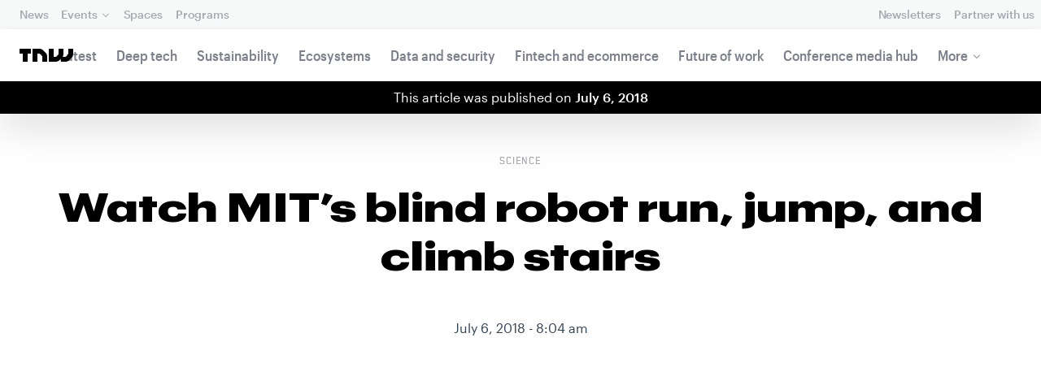

--- FILE ---
content_type: application/javascript
request_url: https://next.tnwcdn.com/assets/next/js/video-post.83d9f2b2c4.js
body_size: -27
content:
(window.webpackJsonp=window.webpackJsonp||[]).push([[63],{117:function(e,t,a){"use strict";a.r(t);t.default=function(e){var t=document.getElementsByClassName("youtube-player");!function(){for(var a,n=function(){var t=document.createElement("iframe"),a=e.children;t.setAttribute("src","//www.youtube.com/embed/".concat(e.dataset.id,"?autoplay=1&allowfullscreen=1")),t.setAttribute("allowfullscreen","allowfullscreen"),t.setAttribute("frameborder","0"),t.setAttribute("id","youtube-iframe"),e.replaceChild(t,a[0])},c=0;c<t.length;c++){var l=document.createElement("div");l.innerHTML+=(a=e.dataset.id,'<img class="youtube-thumb" src="//i.ytimg.com/vi/'.concat(a,'/hqdefault.jpg"><div class="play-button"></div>')),l.onclick=n,t[c].appendChild(l)}}()}}}]);

--- FILE ---
content_type: image/svg+xml
request_url: https://thenextweb.com/assets/next/img/icons.svg
body_size: 13999
content:
<svg preserveAspectRatio="xMidYMid meet" xmlns="http://www.w3.org/2000/svg">
    <symbol id="tnw" viewBox="0 0 66 16">
        <path d="M32.23993 5A6.00284 6.00284 0 0 1 34 9.24261V16h-6v-5.929a2.00249 2.00249 0 0 0-.58856-1.41424l-2.07239-2.07101A2.00315 2.00315 0 0 0 23.92346 6H22v10h-6V0h8.75189a6 6 0 0 1 4.24268 1.75739zM60 0v5.929a2.00245 2.00245 0 0 1-.58856 1.41418l-2.07385 2.071A1.99969 1.99969 0 0 1 55.9234 10h-2.88214A5.99166 5.99166 0 0 0 54 6.75732V0h-6v5.929a2.00245 2.00245 0 0 1-.58856 1.41418l-2.07385 2.071A1.99969 1.99969 0 0 1 43.9234 10H42V0h-6v16h8.75189a6.003 6.003 0 0 0 4.244-1.75739L51 12.23938V16h5.75189a6.003 6.003 0 0 0 4.244-1.75739l3.244-3.24267A6.00264 6.00264 0 0 0 66 6.75732V0zM0 6h4v10h6V6h4V0H0z"/>
    </symbol>
    <symbol id="tnwFT" viewBox="0 0 326 16">
        <path d="M43.49184,2.63608A9,9,0,0,0,37.12783,0H24V24h9V9h2.88519a3.00476,3.00476,0,0,1,2.12338.87864l3.10858,3.10656A3.00372,3.00372,0,0,1,42,15.10656V24h9V13.86392A9.00427,9.00427,0,0,0,48.35988,7.5Z"/><path d="M90,0V8.89343a3.00368,3.00368,0,0,1-.88284,2.12128l-3.11078,3.10657A2.99954,2.99954,0,0,1,83.88509,15H79.56188A8.98739,8.98739,0,0,0,81,10.136V0H72V8.89343a3.00368,3.00368,0,0,1-.88284,2.12128l-3.11078,3.10657A2.99954,2.99954,0,0,1,65.8851,15H63V0H54V24H67.12783a9.00456,9.00456,0,0,0,6.366-2.63608L76.5,18.35907V24h8.62784a9.00456,9.00456,0,0,0,6.366-2.63608l4.866-4.864A9.00392,9.00392,0,0,0,99,10.136V0Z"/><polygon points="0 9 6 9 6 24 15 24 15 9 21 9 21 0 0 0 0 9"/><line x1="110.99999" x2="110.99999" y2="24" fill="none" stroke="#000" stroke-miterlimit="10" vector-effect="non-scaling-stroke"/><path d="M130.87586,14.38432h-4.9445L124.56275,18H123l4.68988-12h1.44658l4.69147,12h-1.56435ZM126.439,13.03561h3.92918l-1.97334-5.12035Z"/><path d="M139.50287,18V6h7.661V7.79749H141.5351v3.55759h5.258v1.7784h-5.258V18Z"/><path d="M149.84861,7.89537a1.19212,1.19212,0,1,1,1.21106-1.192A1.2137,1.2137,0,0,1,149.84861,7.89537ZM150.82573,18h-1.95584V9.32206h1.95584Z"/><path d="M153.05529,9.32206h1.95584v.82117a3.07068,3.07068,0,0,1,2.34414-1.01612,2.91722,2.91722,0,0,1,3.06823,3.22419V18h-1.95424V12.68391c0-1.075-.52676-1.7784-1.64074-1.7784a1.83853,1.83853,0,0,0-1.81739,1.38771V18h-1.95584Z"/><path d="M167.34771,12.44917c0-.97712-.783-1.54366-1.994-1.54366a4.28063,4.28063,0,0,0-2.40461.76228V9.8695a5.18844,5.18844,0,0,1,2.75631-.74239c2.24707,0,3.5186,1.21186,3.5186,3.1852V18h-1.87627v-.48856a3.52187,3.52187,0,0,1-2.13089.64452c-1.79829,0-3.24488-1.09409-3.24488-2.8335,0-1.64154,1.46569-2.79531,3.38174-2.79531a4.04689,4.04689,0,0,1,1.994.52835Zm0,2.52159a1.85971,1.85971,0,0,0-1.76009-.87925c-.89915,0-1.79829.39069-1.79829,1.231,0,.86015.89914,1.25084,1.79829,1.25084a1.86119,1.86119,0,0,0,1.76009-.87925Z"/><path d="M171.339,9.32206h1.95584v.82117a3.07068,3.07068,0,0,1,2.34414-1.01612,2.91722,2.91722,0,0,1,3.06823,3.22419V18h-1.95425V12.68391c0-1.075-.52675-1.7784-1.64074-1.7784a1.83853,1.83853,0,0,0-1.81738,1.38771V18H171.339Z"/><path d="M184.53649,9.12711a3.66362,3.66362,0,0,1,2.36483.7225v1.91606a3.08279,3.08279,0,0,0-2.228-.89915,2.57383,2.57383,0,0,0-2.50169,2.79451,2.57409,2.57409,0,0,0,2.50169,2.79531,3.086,3.086,0,0,0,2.228-.89915v1.91526a3.66416,3.66416,0,0,1-2.36483.72329,4.26891,4.26891,0,0,1-4.31907-4.53471A4.26823,4.26823,0,0,1,184.53649,9.12711Z"/><path d="M189.58284,7.89537a1.19214,1.19214,0,1,1,1.21265-1.192A1.21336,1.21336,0,0,1,189.58284,7.89537ZM190.56156,18h-1.95584V9.32206h1.95584Z"/><path d="M197.59876,12.44917c0-.97712-.783-1.54366-1.994-1.54366a4.28068,4.28068,0,0,0-2.40461.76228V9.8695a5.19278,5.19278,0,0,1,2.75632-.74239c2.24706,0,3.5186,1.21186,3.5186,3.1852V18h-1.87627v-.48856a3.5219,3.5219,0,0,1-2.1309.64452c-1.79829,0-3.24487-1.09409-3.24487-2.8335,0-1.64154,1.46568-2.79531,3.38173-2.79531a4.0469,4.0469,0,0,1,1.994.52835Zm0,2.52159a1.85973,1.85973,0,0,0-1.7601-.87925c-.89914,0-1.79829.39069-1.79829,1.231,0,.86015.89915,1.25084,1.79829,1.25084a1.86121,1.86121,0,0,0,1.7601-.87925Z"/><path d="M203.54584,18H201.59V5.2958h1.95584Z"/><path d="M209.27491,6h10.00676V7.79749H215.2952V18H213.263V7.79749h-3.98806Z"/><path d="M221.8693,7.89537a1.19212,1.19212,0,1,1,1.21106-1.192A1.21371,1.21371,0,0,1,221.8693,7.89537ZM222.84642,18h-1.95584V9.32206h1.95584Z"/><path d="M234.06743,9.12711c1.7585,0,2.8136,1.25085,2.8136,3.22419V18h-1.95424V12.664c0-1.0742-.46947-1.77839-1.4259-1.77839a1.52462,1.52462,0,0,0-1.54526,1.28983V18h-1.95425V12.664c0-1.0742-.46787-1.77839-1.4259-1.77839a1.522,1.522,0,0,0-1.54366,1.28983V18H225.076V9.32206h1.95584v.7233a2.633,2.633,0,0,1,2.16909-.91825,2.86212,2.86212,0,0,1,2.28685,1.153A3.1958,3.1958,0,0,1,234.06743,9.12711Z"/><path d="M242.69285,18.19574a4.146,4.146,0,0,1-4.3-4.45673c0-2.69664,1.68052-4.6119,3.98647-4.6119,2.38393,0,3.65546,1.70042,3.65546,4.2602v.7042h-5.72747a2.45978,2.45978,0,0,0,2.65924,2.42291,4.01011,4.01011,0,0,0,2.481-.80127v1.72031A4.58071,4.58071,0,0,1,242.69285,18.19574ZM240.406,12.60593h3.77163a1.75158,1.75158,0,0,0-1.77919-1.83728A2.0199,2.0199,0,0,0,240.406,12.60593Z"/><path d="M247.3684,15.30257a4.46458,4.46458,0,0,0,2.93137,1.27073c.84026,0,1.50547-.29361,1.50547-.919,0-.58564-.43127-.78138-1.15377-1.01612l-.93734-.29281c-1.48637-.46947-2.34573-1.13388-2.34573-2.61946,0-1.56356,1.4068-2.59877,3.264-2.59877a4.73164,4.73164,0,0,1,2.59876.76229v1.97334a3.92279,3.92279,0,0,0-2.59876-1.114c-.78138,0-1.38771.3326-1.38771.89914,0,.56734.3326.76229,1.114.997l1.13309.3517c1.44658.46946,2.20887,1.231,2.20887,2.56057,0,1.66143-1.48478,2.63855-3.41994,2.63855a4.78508,4.78508,0,0,1-2.91227-.89914Z"/><path d="M260.254,10.378a3.99776,3.99776,0,0,1,2.97115-1.23175,3.551,3.551,0,0,1,2.32505.72329v1.48558a3.03219,3.03219,0,0,0-2.228-.89914,2.66263,2.66263,0,0,0-1.97334.86015,3.23283,3.23283,0,0,0-.82117,2.34494,3.23607,3.23607,0,0,0,.82117,2.34573,2.66476,2.66476,0,0,0,1.97334.85936,3.0314,3.0314,0,0,0,2.228-.89835v1.48479a3.551,3.551,0,0,1-2.32505.72329A4.05645,4.05645,0,0,1,260.254,16.964a4.52241,4.52241,0,0,1-1.21106-3.303A4.44407,4.44407,0,0,1,260.254,10.378Z"/><path d="M273.6282,16.90511a3.90539,3.90539,0,0,1-5.76567,0,4.82032,4.82032,0,0,1-1.09488-3.24408,4.82032,4.82032,0,0,1,1.09488-3.24408,3.90539,3.90539,0,0,1,5.76567,0,4.74451,4.74451,0,0,1,1.114,3.24408A4.74451,4.74451,0,0,1,273.6282,16.90511Zm-2.87408-6.46906c-1.56276,0-2.50169,1.34871-2.50169,3.225s.93893,3.225,2.50169,3.225c1.56435,0,2.50169-1.34872,2.50169-3.225S272.31847,10.43605,270.75412,10.43605Z"/><path d="M285.33936,9.14621c1.73941,0,2.73722,1.23175,2.73722,3.108V18H286.5902V12.48816c0-1.192-.52675-2.01313-1.64074-2.01313a2.00711,2.00711,0,0,0-1.916,1.54446V18h-1.46569V12.48816c0-1.192-.52675-2.01313-1.64074-2.01313a2.00711,2.00711,0,0,0-1.91605,1.54446V18h-1.46568V9.32206h1.46568V10.339a2.68908,2.68908,0,0,1,2.34573-1.19276,2.57242,2.57242,0,0,1,2.34415,1.38771A3.1665,3.1665,0,0,1,285.33936,9.14621Z"/><path d="M291.83548,21.32286h-1.46569V9.32206h1.46569V10.339a3.08528,3.08528,0,0,1,2.44281-1.19276,3.37,3.37,0,0,1,2.91227,1.36861,5.15656,5.15656,0,0,1,.99622,3.14621,5.25726,5.25726,0,0,1-.99622,3.1661,3.40486,3.40486,0,0,1-2.91227,1.34872,3.08474,3.08474,0,0,1-2.44281-1.192Zm0-5.90253a2.53341,2.53341,0,0,0,2.228,1.4267c1.64233,0,2.63855-1.36861,2.63855-3.186s-.99622-3.186-2.63855-3.186a2.53341,2.53341,0,0,0-2.228,1.4267Z"/><path d="M304.81817,12.23433c0-1.075-.80048-1.7394-2.07042-1.7394a4.3729,4.3729,0,0,0-2.46349.76228V9.8695a4.96793,4.96793,0,0,1,2.69743-.72329c2.03223,0,3.264,1.153,3.264,2.97116V18h-1.42749v-.64532a3.4987,3.4987,0,0,1-2.24706.80128,3.68459,3.68459,0,0,1-2.28685-.74239,2.44274,2.44274,0,0,1-.93734-2.03223,2.33845,2.33845,0,0,1,.95643-1.955,3.8419,3.8419,0,0,1,4.51482-.05809Zm0,2.71654a2.09823,2.09823,0,0,0-2.01313-1.075,2.72958,2.72958,0,0,0-1.4259.37159,1.19,1.19,0,0,0-.64452,1.13388,1.268,1.268,0,0,0,.64452,1.17207,2.72208,2.72208,0,0,0,1.4259.37159,2.09688,2.09688,0,0,0,2.01313-1.075Z"/><path d="M308.55639,9.32206h1.46568V10.417a3.21168,3.21168,0,0,1,2.56057-1.27074,2.88528,2.88528,0,0,1,3.04914,3.1661V18h-1.48637V12.54705a1.81464,1.81464,0,0,0-1.91447-2.05212,2.35374,2.35374,0,0,0-2.20887,1.62244V18h-1.46568Z"/><path d="M318.94031,21.32286l1.30973-3.264L316.8683,9.32206h1.58345l2.56057,6.84066,2.52079-6.84066h1.52457l-4.67078,12.0008Z"/>
    </symbol>
    <symbol id="tnwFT-vertical" viewBox="0 0 326 16">
        <path d="M86.98369,5.27215A18.00009,18.00009,0,0,0,74.25566,0H48V48H66V18h5.77037a6.00953,6.00953,0,0,1,4.24677,1.75727l6.21717,6.21313A6.0075,6.0075,0,0,1,84,30.21313V48h18V27.72785A18.00852,18.00852,0,0,0,96.71975,15Z"/><path d="M180,0V17.78687a6.00736,6.00736,0,0,1-1.76568,4.24255l-6.22156,6.21314A5.99908,5.99908,0,0,1,167.77019,30h-8.64643A17.97478,17.97478,0,0,0,162,20.272V0H144V17.78687a6.00733,6.00733,0,0,1-1.76569,4.24255l-6.22156,6.21314A5.99908,5.99908,0,0,1,131.77019,30H126V0H108V48h26.25568a18.00909,18.00909,0,0,0,12.73206-5.27216L153,36.71814V48h17.25567a18.009,18.009,0,0,0,12.732-5.27216l9.73206-9.728A18.00788,18.00788,0,0,0,198,20.272V0Z"/><polygon points="0 18 12 18 12 48 30 48 30 18 42 18 42 0 0 0 0 18"/><line x1="20.99999" y1="65.99999" x2="176.99999" y2="65.99999" fill="none" stroke="#000" stroke-miterlimit="10" vector-effect="non-scaling-stroke"/><path d="M27.0806,83.20845H23.26316L22.20652,86H21l3.62085-9.26468h1.11684L29.35975,86H28.152Zm-3.4255-1.04128h3.03355L25.16512,78.214Z"/><path d="M33.74114,86V76.73528h5.91475v1.38777H35.31013v2.74666h4.05949v1.373H35.31013V86Z"/><path d="M41.72864,78.19861a.92038.92038,0,1,1,.935-.92026A.937.937,0,0,1,41.72864,78.19861ZM42.483,86h-1.51V79.3001h1.51Z"/><path d="M44.20438,79.3001h1.51v.634a2.3707,2.3707,0,0,1,1.80981-.7845,2.25226,2.25226,0,0,1,2.36885,2.48926V86H48.38427V81.89564c0-.83-.40669-1.373-1.26675-1.373A1.41944,1.41944,0,0,0,45.7144,81.594V86h-1.51Z"/><path d="M55.23894,81.71441c0-.7544-.6045-1.1918-1.53951-1.1918a3.30488,3.30488,0,0,0-1.8565.58853V79.72276a4.00574,4.00574,0,0,1,2.128-.57317c1.73486,0,2.71656.93562,2.71656,2.45915V86H55.23894v-.3772a2.719,2.719,0,0,1-1.64517.49761,2.27486,2.27486,0,0,1-2.50523-2.18762,2.34515,2.34515,0,0,1,2.61089-2.15814,3.12432,3.12432,0,0,1,1.53951.40792Zm0,1.9468a1.43584,1.43584,0,0,0-1.35889-.67883c-.69419,0-1.38839.30164-1.38839.95037,0,.66409.6942.96572,1.38839.96572a1.437,1.437,0,0,0,1.35889-.67883Z"/><path d="M58.32041,79.3001h1.51v.634a2.37072,2.37072,0,0,1,1.80981-.7845,2.25226,2.25226,0,0,1,2.36885,2.48926V86H62.5003V81.89564c0-.83-.40669-1.373-1.26675-1.373A1.41945,1.41945,0,0,0,59.83043,81.594V86h-1.51Z"/><path d="M68.50966,79.14959a2.82851,2.82851,0,0,1,1.82578.55781v1.4793a2.38011,2.38011,0,0,0-1.72012-.69419,2.1711,2.1711,0,0,0,0,4.31566,2.3826,2.3826,0,0,0,1.72012-.6942v1.47869a2.82894,2.82894,0,0,1-1.82578.55843,3.50489,3.50489,0,0,1,0-7.0015Z"/><path d="M72.40573,78.19861a.9204.9204,0,1,1,.93623-.92026A.93678.93678,0,0,1,72.40573,78.19861ZM73.16135,86h-1.51V79.3001h1.51Z"/><path d="M78.59447,81.71441c0-.7544-.6045-1.1918-1.53951-1.1918a3.30483,3.30483,0,0,0-1.8565.58853V79.72276a4.009,4.009,0,0,1,2.128-.57317c1.73487,0,2.71656.93562,2.71656,2.45915V86H78.59447v-.3772a2.71906,2.71906,0,0,1-1.64517.49761,2.27486,2.27486,0,0,1-2.50523-2.18762A2.34515,2.34515,0,0,1,77.055,81.77461a3.12436,3.12436,0,0,1,1.53951.40792Zm0,1.9468a1.43584,1.43584,0,0,0-1.3589-.67883c-.69419,0-1.38838.30164-1.38838.95037,0,.66409.69419.96572,1.38838.96572a1.437,1.437,0,0,0,1.3589-.67883Z"/><path d="M83.186,86h-1.51V76.1916h1.51Z"/><path d="M87.60912,76.73528h7.72579v1.38777H92.25712V86h-1.569V78.12305h-3.079Z"/><path d="M97.3327,78.19861a.92038.92038,0,1,1,.935-.92026A.937.937,0,0,1,97.3327,78.19861ZM98.0871,86h-1.51V79.3001h1.51Z"/><path d="M106.75035,79.14959c1.35767,0,2.17227.96572,2.17227,2.48926V86h-1.50879V81.88028c0-.82935-.36245-1.373-1.10088-1.373a1.1771,1.1771,0,0,0-1.193.99583V86h-1.50879V81.88028c0-.82935-.36123-1.373-1.10088-1.373a1.17505,1.17505,0,0,0-1.1918.99583V86h-1.51V79.3001h1.51v.55842a2.03286,2.03286,0,0,1,1.67466-.70893,2.20972,2.20972,0,0,1,1.76558.89016A2.46737,2.46737,0,0,1,106.75035,79.14959Z"/><path d="M113.40967,86.15109a3.201,3.201,0,0,1-3.31983-3.44086c0-2.08195,1.29746-3.56064,3.07779-3.56064,1.84052,0,2.82222,1.31282,2.82222,3.28911v.54368h-4.42193A1.89909,1.89909,0,0,0,113.621,84.853a3.09609,3.09609,0,0,0,1.91548-.61863v1.32818A3.5366,3.5366,0,0,1,113.40967,86.15109Zm-1.76558-4.31566H114.556a1.35232,1.35232,0,0,0-1.37364-1.41848A1.55949,1.55949,0,0,0,111.64409,81.83543Z"/><path d="M117.01946,83.91739a3.44692,3.44692,0,0,0,2.26319.98108c.64873,0,1.16231-.22669,1.16231-.70955,0-.45214-.333-.60327-.89078-.78449l-.72368-.22608c-1.14756-.36245-1.811-.87542-1.811-2.02237,0-1.20715,1.08614-2.00639,2.52-2.00639a3.65315,3.65315,0,0,1,2.00639.58852v1.52354a3.02858,3.02858,0,0,0-2.00639-.86006c-.60327,0-1.07139.25679-1.07139.69419,0,.438.25679.58853.86006.76975l.8748.27154c1.11685.36245,1.70538.95036,1.70538,1.9769,0,1.28272-1.14634,2.03712-2.64039,2.03712a3.69438,3.69438,0,0,1-2.24844-.69419Z"/><path d="M126.96789,80.11531a3.08656,3.08656,0,0,1,2.2939-.951,2.74158,2.74158,0,0,1,1.79507.55843v1.147a2.341,2.341,0,0,0-1.72012-.69419,2.05568,2.05568,0,0,0-1.52353.66409,2.9028,2.9028,0,0,0,0,3.62146,2.05736,2.05736,0,0,0,1.52353.66347,2.34043,2.34043,0,0,0,1.72012-.69357V85.5773a2.74158,2.74158,0,0,1-1.79507.55843,3.13188,3.13188,0,0,1-2.2939-.93562,3.49161,3.49161,0,0,1-.935-2.55008A3.43111,3.43111,0,0,1,126.96789,80.11531Z"/><path d="M137.29352,85.15465a3.01518,3.01518,0,0,1-4.45142,0,4.13316,4.13316,0,0,1,0-5.00924,3.01518,3.01518,0,0,1,4.45142,0,4.07694,4.07694,0,0,1,0,5.00924Zm-2.219-4.99449c-1.20654,0-1.93145,1.04128-1.93145,2.48987s.72491,2.48987,1.93145,2.48987c1.20777,0,1.93145-1.04128,1.93145-2.48987S136.28234,80.16016,135.07457,80.16016Z"/><path d="M146.3352,79.16433c1.34292,0,2.11329.951,2.11329,2.39957V86h-1.14756V81.74451c0-.92026-.40669-1.55425-1.26675-1.55425a1.54959,1.54959,0,0,0-1.4793,1.19241V86h-1.13159V81.74451c0-.92026-.40669-1.55425-1.26675-1.55425a1.5496,1.5496,0,0,0-1.4793,1.19241V86h-1.13159V79.3001h1.13159v.78511a2.07614,2.07614,0,0,1,1.811-.92088,1.986,1.986,0,0,1,1.80981,1.07139A2.44473,2.44473,0,0,1,146.3352,79.16433Z"/><path d="M151.35058,88.5654H150.219V79.3001h1.1316v.78511a2.382,2.382,0,0,1,1.886-.92088A2.60182,2.60182,0,0,1,155.485,80.221a3.9812,3.9812,0,0,1,.76913,2.42905,4.059,4.059,0,0,1-.76913,2.44441,2.62877,2.62877,0,0,1-2.24845,1.04129,2.38156,2.38156,0,0,1-1.886-.92027Zm0-4.55709a1.95593,1.95593,0,0,0,1.72012,1.10149c1.268,0,2.03711-1.05664,2.03711-2.45977s-.76914-2.45977-2.03711-2.45977a1.95593,1.95593,0,0,0-1.72012,1.10149Z"/><path d="M161.374,81.54854c0-.83-.618-1.34292-1.59849-1.34292a3.37608,3.37608,0,0,0-1.902.58853V79.72276a3.83549,3.83549,0,0,1,2.08258-.55843,2.23825,2.23825,0,0,1,2.52,2.2939V86H161.374v-.49822a2.70129,2.70129,0,0,1-1.73487.61863,2.84472,2.84472,0,0,1-1.76558-.57317,1.88594,1.88594,0,0,1-.72367-1.569,1.80543,1.80543,0,0,1,.73842-1.50941,2.96619,2.96619,0,0,1,3.4857-.04484Zm0,2.09732a1.62,1.62,0,0,0-1.55425-.83,2.1074,2.1074,0,0,0-1.10088.28689.91873.91873,0,0,0-.49761.87542.979.979,0,0,0,.49761.9049,2.10159,2.10159,0,0,0,1.10088.28689,1.61893,1.61893,0,0,0,1.55425-.82995Z"/><path d="M164.26007,79.3001h1.13159v.84531a2.47962,2.47962,0,0,1,1.97691-.98108,2.22759,2.22759,0,0,1,2.3541,2.44441V86h-1.14756V81.79a1.401,1.401,0,0,0-1.47807-1.58435,1.81722,1.81722,0,0,0-1.70538,1.25261V86h-1.13159Z"/><path d="M172.27705,88.5654l1.01119-2.52-2.6109-6.74532h1.22251l1.97691,5.28138L175.823,79.3001H177l-3.60611,9.2653Z"/>
    </symbol>
    <symbol id="tnwFT-bw" viewBox="0 0 326 16">
        <path d="M43.49184,2.63608A9,9,0,0,0,37.12783,0H24V24h9V9h2.88519a3.00476,3.00476,0,0,1,2.12338.87864l3.10858,3.10656A3.00372,3.00372,0,0,1,42,15.10656V24h9V13.86392A9.00427,9.00427,0,0,0,48.35988,7.5Z" fill="#fff"/><path d="M90,0V8.89343a3.00368,3.00368,0,0,1-.88284,2.12128l-3.11078,3.10657A2.99954,2.99954,0,0,1,83.88509,15H79.56188A8.98739,8.98739,0,0,0,81,10.136V0H72V8.89343a3.00368,3.00368,0,0,1-.88284,2.12128l-3.11078,3.10657A2.99954,2.99954,0,0,1,65.8851,15H63V0H54V24H67.12783a9.00456,9.00456,0,0,0,6.366-2.63608L76.5,18.35907V24h8.62784a9.00456,9.00456,0,0,0,6.366-2.63608l4.866-4.864A9.00392,9.00392,0,0,0,99,10.136V0Z" fill="#fff"/><polygon points="0 9 6 9 6 24 15 24 15 9 21 9 21 0 0 0 0 9" fill="#fff"/><line x1="110.99999" x2="110.99999" y2="24" fill="none" stroke="#fff" stroke-miterlimit="10" vector-effect="non-scaling-stroke"/><path d="M130.87586,14.38432h-4.9445L124.56275,18H123l4.68988-12h1.44658l4.69147,12h-1.56435ZM126.439,13.03561h3.92918l-1.97334-5.12035Z" fill="#fff"/><path d="M139.50287,18V6h7.661V7.79749H141.5351v3.55759h5.258v1.7784h-5.258V18Z" fill="#fff"/><path d="M149.84861,7.89537a1.19212,1.19212,0,1,1,1.21106-1.192A1.2137,1.2137,0,0,1,149.84861,7.89537ZM150.82573,18h-1.95584V9.32206h1.95584Z" fill="#fff"/><path d="M153.05529,9.32206h1.95584v.82117a3.07068,3.07068,0,0,1,2.34414-1.01612,2.91722,2.91722,0,0,1,3.06823,3.22419V18h-1.95424V12.68391c0-1.075-.52676-1.7784-1.64074-1.7784a1.83853,1.83853,0,0,0-1.81739,1.38771V18h-1.95584Z" fill="#fff"/><path d="M167.34771,12.44917c0-.97712-.783-1.54366-1.994-1.54366a4.28063,4.28063,0,0,0-2.40461.76228V9.8695a5.18844,5.18844,0,0,1,2.75631-.74239c2.24707,0,3.5186,1.21186,3.5186,3.1852V18h-1.87627v-.48856a3.52187,3.52187,0,0,1-2.13089.64452c-1.79829,0-3.24488-1.09409-3.24488-2.8335,0-1.64154,1.46569-2.79531,3.38174-2.79531a4.04689,4.04689,0,0,1,1.994.52835Zm0,2.52159a1.85971,1.85971,0,0,0-1.76009-.87925c-.89915,0-1.79829.39069-1.79829,1.231,0,.86015.89914,1.25084,1.79829,1.25084a1.86119,1.86119,0,0,0,1.76009-.87925Z" fill="#fff"/><path d="M171.339,9.32206h1.95584v.82117a3.07068,3.07068,0,0,1,2.34414-1.01612,2.91722,2.91722,0,0,1,3.06823,3.22419V18h-1.95425V12.68391c0-1.075-.52675-1.7784-1.64074-1.7784a1.83853,1.83853,0,0,0-1.81738,1.38771V18H171.339Z" fill="#fff"/><path d="M184.53649,9.12711a3.66362,3.66362,0,0,1,2.36483.7225v1.91606a3.08279,3.08279,0,0,0-2.228-.89915,2.57383,2.57383,0,0,0-2.50169,2.79451,2.57409,2.57409,0,0,0,2.50169,2.79531,3.086,3.086,0,0,0,2.228-.89915v1.91526a3.66416,3.66416,0,0,1-2.36483.72329,4.26891,4.26891,0,0,1-4.31907-4.53471A4.26823,4.26823,0,0,1,184.53649,9.12711Z" fill="#fff"/><path d="M189.58284,7.89537a1.19214,1.19214,0,1,1,1.21265-1.192A1.21336,1.21336,0,0,1,189.58284,7.89537ZM190.56156,18h-1.95584V9.32206h1.95584Z" fill="#fff"/><path d="M197.59876,12.44917c0-.97712-.783-1.54366-1.994-1.54366a4.28068,4.28068,0,0,0-2.40461.76228V9.8695a5.19278,5.19278,0,0,1,2.75632-.74239c2.24706,0,3.5186,1.21186,3.5186,3.1852V18h-1.87627v-.48856a3.5219,3.5219,0,0,1-2.1309.64452c-1.79829,0-3.24487-1.09409-3.24487-2.8335,0-1.64154,1.46568-2.79531,3.38173-2.79531a4.0469,4.0469,0,0,1,1.994.52835Zm0,2.52159a1.85973,1.85973,0,0,0-1.7601-.87925c-.89914,0-1.79829.39069-1.79829,1.231,0,.86015.89915,1.25084,1.79829,1.25084a1.86121,1.86121,0,0,0,1.7601-.87925Z" fill="#fff"/><path d="M203.54584,18H201.59V5.2958h1.95584Z" fill="#fff"/><path d="M209.27491,6h10.00676V7.79749H215.2952V18H213.263V7.79749h-3.98806Z" fill="#fff"/><path d="M221.8693,7.89537a1.19212,1.19212,0,1,1,1.21106-1.192A1.21371,1.21371,0,0,1,221.8693,7.89537ZM222.84642,18h-1.95584V9.32206h1.95584Z" fill="#fff"/><path d="M234.06743,9.12711c1.7585,0,2.8136,1.25085,2.8136,3.22419V18h-1.95424V12.664c0-1.0742-.46947-1.77839-1.4259-1.77839a1.52462,1.52462,0,0,0-1.54526,1.28983V18h-1.95425V12.664c0-1.0742-.46787-1.77839-1.4259-1.77839a1.522,1.522,0,0,0-1.54366,1.28983V18H225.076V9.32206h1.95584v.7233a2.633,2.633,0,0,1,2.16909-.91825,2.86212,2.86212,0,0,1,2.28685,1.153A3.1958,3.1958,0,0,1,234.06743,9.12711Z" fill="#fff"/><path d="M242.69285,18.19574a4.146,4.146,0,0,1-4.3-4.45673c0-2.69664,1.68052-4.6119,3.98647-4.6119,2.38393,0,3.65546,1.70042,3.65546,4.2602v.7042h-5.72747a2.45978,2.45978,0,0,0,2.65924,2.42291,4.01011,4.01011,0,0,0,2.481-.80127v1.72031A4.58071,4.58071,0,0,1,242.69285,18.19574ZM240.406,12.60593h3.77163a1.75158,1.75158,0,0,0-1.77919-1.83728A2.0199,2.0199,0,0,0,240.406,12.60593Z" fill="#fff"/><path d="M247.3684,15.30257a4.46458,4.46458,0,0,0,2.93137,1.27073c.84026,0,1.50547-.29361,1.50547-.919,0-.58564-.43127-.78138-1.15377-1.01612l-.93734-.29281c-1.48637-.46947-2.34573-1.13388-2.34573-2.61946,0-1.56356,1.4068-2.59877,3.264-2.59877a4.73164,4.73164,0,0,1,2.59876.76229v1.97334a3.92279,3.92279,0,0,0-2.59876-1.114c-.78138,0-1.38771.3326-1.38771.89914,0,.56734.3326.76229,1.114.997l1.13309.3517c1.44658.46946,2.20887,1.231,2.20887,2.56057,0,1.66143-1.48478,2.63855-3.41994,2.63855a4.78508,4.78508,0,0,1-2.91227-.89914Z" fill="#fff"/><path d="M260.254,10.378a3.99776,3.99776,0,0,1,2.97115-1.23175,3.551,3.551,0,0,1,2.32505.72329v1.48558a3.03219,3.03219,0,0,0-2.228-.89914,2.66263,2.66263,0,0,0-1.97334.86015,3.23283,3.23283,0,0,0-.82117,2.34494,3.23607,3.23607,0,0,0,.82117,2.34573,2.66476,2.66476,0,0,0,1.97334.85936,3.0314,3.0314,0,0,0,2.228-.89835v1.48479a3.551,3.551,0,0,1-2.32505.72329A4.05645,4.05645,0,0,1,260.254,16.964a4.52241,4.52241,0,0,1-1.21106-3.303A4.44407,4.44407,0,0,1,260.254,10.378Z" fill="#fff"/><path d="M273.6282,16.90511a3.90539,3.90539,0,0,1-5.76567,0,4.82032,4.82032,0,0,1-1.09488-3.24408,4.82032,4.82032,0,0,1,1.09488-3.24408,3.90539,3.90539,0,0,1,5.76567,0,4.74451,4.74451,0,0,1,1.114,3.24408A4.74451,4.74451,0,0,1,273.6282,16.90511Zm-2.87408-6.46906c-1.56276,0-2.50169,1.34871-2.50169,3.225s.93893,3.225,2.50169,3.225c1.56435,0,2.50169-1.34872,2.50169-3.225S272.31847,10.43605,270.75412,10.43605Z" fill="#fff"/><path d="M285.33936,9.14621c1.73941,0,2.73722,1.23175,2.73722,3.108V18H286.5902V12.48816c0-1.192-.52675-2.01313-1.64074-2.01313a2.00711,2.00711,0,0,0-1.916,1.54446V18h-1.46569V12.48816c0-1.192-.52675-2.01313-1.64074-2.01313a2.00711,2.00711,0,0,0-1.91605,1.54446V18h-1.46568V9.32206h1.46568V10.339a2.68908,2.68908,0,0,1,2.34573-1.19276,2.57242,2.57242,0,0,1,2.34415,1.38771A3.1665,3.1665,0,0,1,285.33936,9.14621Z" fill="#fff"/><path d="M291.83548,21.32286h-1.46569V9.32206h1.46569V10.339a3.08528,3.08528,0,0,1,2.44281-1.19276,3.37,3.37,0,0,1,2.91227,1.36861,5.15656,5.15656,0,0,1,.99622,3.14621,5.25726,5.25726,0,0,1-.99622,3.1661,3.40486,3.40486,0,0,1-2.91227,1.34872,3.08474,3.08474,0,0,1-2.44281-1.192Zm0-5.90253a2.53341,2.53341,0,0,0,2.228,1.4267c1.64233,0,2.63855-1.36861,2.63855-3.186s-.99622-3.186-2.63855-3.186a2.53341,2.53341,0,0,0-2.228,1.4267Z" fill="#fff"/><path d="M304.81817,12.23433c0-1.075-.80048-1.7394-2.07042-1.7394a4.3729,4.3729,0,0,0-2.46349.76228V9.8695a4.96793,4.96793,0,0,1,2.69743-.72329c2.03223,0,3.264,1.153,3.264,2.97116V18h-1.42749v-.64532a3.4987,3.4987,0,0,1-2.24706.80128,3.68459,3.68459,0,0,1-2.28685-.74239,2.44274,2.44274,0,0,1-.93734-2.03223,2.33845,2.33845,0,0,1,.95643-1.955,3.8419,3.8419,0,0,1,4.51482-.05809Zm0,2.71654a2.09823,2.09823,0,0,0-2.01313-1.075,2.72958,2.72958,0,0,0-1.4259.37159,1.19,1.19,0,0,0-.64452,1.13388,1.268,1.268,0,0,0,.64452,1.17207,2.72208,2.72208,0,0,0,1.4259.37159,2.09688,2.09688,0,0,0,2.01313-1.075Z" fill="#fff"/><path d="M308.55639,9.32206h1.46568V10.417a3.21168,3.21168,0,0,1,2.56057-1.27074,2.88528,2.88528,0,0,1,3.04914,3.1661V18h-1.48637V12.54705a1.81464,1.81464,0,0,0-1.91447-2.05212,2.35374,2.35374,0,0,0-2.20887,1.62244V18h-1.46568Z" fill="#fff"/><path d="M318.94031,21.32286l1.30973-3.264L316.8683,9.32206h1.58345l2.56057,6.84066,2.52079-6.84066h1.52457l-4.67078,12.0008Z" fill="#fff"/>
    </symbol>
    <symbol id="ft-bw" viewBox="0 0 367 32">
        <path d="M13.97826,19.58347H5.20213L2.77475,26H0L8.32426,4.7043H10.89L19.21428,26H16.43953ZM6.10446,17.19h6.97148L9.57254,8.1032Z" fill="#fff"/><path d="M29.98145,26V4.7043h13.597V7.89421H33.58934v6.31344H42.919v3.156H33.58934V26Z" fill="#fff"/><path d="M48.686,8.06789a2.15357,2.15357,0,0,1-2.15061-2.1153,2.1509,2.1509,0,0,1,4.30122,0A2.15357,2.15357,0,0,1,48.686,8.06789ZM50.42,26H46.95193V10.59977H50.42Z" fill="#fff"/><path d="M54.72547,10.59977h3.46809V12.057a5.4558,5.4558,0,0,1,4.16284-1.80323c3.46808,0,5.445,2.289,5.445,5.72178V26H64.33332V16.56584c0-1.90773-.93763-3.156-2.91455-3.156a3.26275,3.26275,0,0,0-3.22521,2.46268V26H54.72547Z" fill="#fff"/><path d="M80.43536,16.14927c0-1.734-1.38667-2.73945-3.53728-2.73945a7.59209,7.59209,0,0,0-4.26592,1.35278V11.57128a9.19852,9.19852,0,0,1,4.89006-1.31747c3.98915,0,6.24284,2.15061,6.24284,5.65258V26h-3.3297v-.867a6.23474,6.23474,0,0,1-3.78016,1.14379c-3.19132,0-5.75708-1.94162-5.75708-5.02845,0-2.91313,2.60106-4.96066,6-4.96066a7.1758,7.1758,0,0,1,3.53728.93762Zm0,4.47491c-.38126-.97152-1.734-1.56036-3.12071-1.56036-1.59566,0-3.19132.69334-3.19132,2.1845,0,1.52647,1.59566,2.21981,3.19132,2.21981,1.38667,0,2.73945-.59026,3.12071-1.56036Z" fill="#fff"/><path d="M87.86718,10.59977h3.46809V12.057a5.45578,5.45578,0,0,1,4.16283-1.80323c3.46809,0,5.445,2.289,5.445,5.72178V26H97.475V16.56584c0-1.90773-.93763-3.156-2.91455-3.156a3.26274,3.26274,0,0,0-3.22521,2.46268V26H87.86718Z" fill="#fff"/><path d="M111.63545,10.25381a6.50162,6.50162,0,0,1,4.19672,1.28217v3.40031a5.4709,5.4709,0,0,0-3.95385-1.59566c-2.46268,0-4.4396,1.97692-4.4396,4.95925,0,2.98375,1.97692,4.96067,4.4396,4.96067a5.47663,5.47663,0,0,0,3.95385-1.59566v3.3989a6.50259,6.50259,0,0,1-4.19672,1.28358c-4.232,0-7.66623-3.12212-7.66623-8.04749S107.40342,10.25381,111.63545,10.25381Z" fill="#fff"/><path d="M120.93828,8.06789a2.15357,2.15357,0,0,1-2.15061-2.1153,2.1509,2.1509,0,0,1,4.30122,0A2.15357,2.15357,0,0,1,120.93828,8.06789ZM122.67233,26h-3.46809V10.59977h3.46809Z" fill="#fff"/><path d="M135.50962,16.14927c0-1.734-1.38667-2.73945-3.53728-2.73945a7.59209,7.59209,0,0,0-4.26592,1.35278V11.57128a9.19852,9.19852,0,0,1,4.89006-1.31747c3.98915,0,6.24284,2.15061,6.24284,5.65258V26h-3.3297v-.867a6.23474,6.23474,0,0,1-3.78016,1.14379c-3.19132,0-5.75708-1.94162-5.75708-5.02845,0-2.91313,2.60106-4.96066,6-4.96066a7.1758,7.1758,0,0,1,3.53728.93762Zm0,4.47491c-.38127-.97152-1.73405-1.56036-3.12072-1.56036-1.59566,0-3.19132.69334-3.19132,2.1845,0,1.52647,1.59566,2.21981,3.19132,2.21981,1.38667,0,2.73945-.59026,3.12072-1.56036Z" fill="#fff"/><path d="M146.40811,26H142.94V3.4546h3.46808Z" fill="#fff"/><path d="M157.27413,4.7043h17.75842V7.89421h-7.076V26H164.3501V7.89421h-7.076Z" fill="#fff"/><path d="M179.9678,8.06789a2.15357,2.15357,0,0,1-2.15061-2.1153,2.1509,2.1509,0,0,1,4.30122,0A2.15357,2.15357,0,0,1,179.9678,8.06789ZM181.70184,26h-3.46809V10.59977h3.46809Z" fill="#fff"/><path d="M201.96248,10.25381c3.12072,0,4.99456,2.2198,4.99456,5.72178V26h-3.4695V16.53054c0-1.90632-.83172-3.156-2.53188-3.156a2.70093,2.70093,0,0,0-2.73945,2.289V26h-3.46809V16.53054c0-1.90632-.83313-3.156-2.53187-3.156a2.70231,2.70231,0,0,0-2.74086,2.289V26H186.0073V10.59977h3.46809v1.28359a4.67951,4.67951,0,0,1,3.85076-1.62955,5.07645,5.07645,0,0,1,4.05693,2.04611A5.6743,5.6743,0,0,1,201.96248,10.25381Z" fill="#fff"/><path d="M217.61689,26.34737c-4.47349,0-7.63092-3.08682-7.63092-7.9091,0-4.78557,2.98374-8.18446,7.076-8.18446,4.232,0,6.48572,3.01763,6.48572,7.56032v1.24969H213.38627a4.36215,4.36215,0,0,0,4.71638,4.29981,7.11212,7.11212,0,0,0,4.4043-1.422v3.05293A8.13643,8.13643,0,0,1,217.61689,26.34737Zm-4.05834-9.91991h6.69471a3.10814,3.10814,0,0,0-3.156-3.26052A3.588,3.588,0,0,0,213.55855,16.42746Z" fill="#fff"/><path d="M226.26311,21.213a7.9172,7.9172,0,0,0,5.20213,2.25511c1.49116,0,2.67026-.52106,2.67026-1.631,0-1.03929-.76253-1.38667-2.04612-1.80323l-1.66485-.51965c-2.63637-.83313-4.16142-2.01223-4.16142-4.64859,0-2.77476,2.49657-4.61188,5.79238-4.61188a8.38994,8.38994,0,0,1,4.61188,1.35278v3.502a6.95868,6.95868,0,0,0-4.61188-1.97692c-1.38808,0-2.46268.59025-2.46268,1.59566,0,1.00682.58884,1.35278,1.97692,1.76935l2.01082.62414c2.56717.83313,3.92,2.1845,3.92,4.5441,0,2.94844-2.63637,4.68248-6.07056,4.68248a8.48739,8.48739,0,0,1-5.16683-1.59566Z" fill="#fff"/><path d="M249.82521,12.47361a7.08924,7.08924,0,0,1,5.27132-2.18591,6.30818,6.30818,0,0,1,4.12754,1.28358v2.63637a5.38989,5.38989,0,0,0-3.95385-1.59566,4.72822,4.72822,0,0,0-3.50339,1.52647,5.73715,5.73715,0,0,0-1.45728,4.16142,5.743,5.743,0,0,0,1.45728,4.16284,4.732,4.732,0,0,0,3.50339,1.52505,5.38853,5.38853,0,0,0,3.95385-1.59424v2.635a6.30813,6.30813,0,0,1-4.12754,1.28359,7.1933,7.1933,0,0,1-5.27132-2.15061,8.01492,8.01492,0,0,1-2.15061-5.86158A7.87619,7.87619,0,0,1,249.82521,12.47361Z" fill="#fff"/><path d="M273.90272,24.057a6.93067,6.93067,0,0,1-10.232,0,8.56076,8.56076,0,0,1-1.94162-5.75709,8.56075,8.56075,0,0,1,1.94162-5.75708,6.93067,6.93067,0,0,1,10.232,0,8.41292,8.41292,0,0,1,1.97692,5.75708A8.41293,8.41293,0,0,1,273.90272,24.057Zm-5.099-11.48028c-2.77475,0-4.4396,2.39349-4.4396,5.72319s1.66485,5.7232,4.4396,5.7232,4.43961-2.39349,4.43961-5.7232S271.57842,12.57669,268.80367,12.57669Z" fill="#fff"/><path d="M295.03462,10.2877c3.08682,0,4.85617,2.18591,4.85617,5.51561V26h-2.63637V16.21847c0-2.11531-.93621-3.57259-2.91314-3.57259a3.56186,3.56186,0,0,0-3.4003,2.74087V26h-2.60107V16.21847c0-2.11531-.93622-3.57259-2.91314-3.57259a3.5603,3.5603,0,0,0-3.39889,2.74087V26h-2.60107V10.59977h2.60107v1.80465a4.77136,4.77136,0,0,1,4.16142-2.11672,4.56953,4.56953,0,0,1,4.16283,2.46268A5.61944,5.61944,0,0,1,295.03462,10.2877Z" fill="#fff"/><path d="M306.91028,31.89688h-2.60107V10.59977h2.60107v1.80465a5.47521,5.47521,0,0,1,4.33511-2.11672,5.97708,5.97708,0,0,1,5.16824,2.42879,9.16121,9.16121,0,0,1,1.76935,5.58339,9.34026,9.34026,0,0,1-1.76935,5.6187,6.039,6.039,0,0,1-5.16824,2.39349,5.4743,5.4743,0,0,1-4.33511-2.11531Zm0-10.47487a4.49749,4.49749,0,0,0,3.95385,2.53187c2.91313,0,4.68248-2.42879,4.68248-5.654s-1.76935-5.654-4.68248-5.654a4.4975,4.4975,0,0,0-3.95385,2.53188Z" fill="#fff"/><path d="M330.29728,15.768c0-1.90773-1.422-3.08682-3.67708-3.08682a7.75913,7.75913,0,0,0-4.37041,1.35278V11.57128a8.82,8.82,0,0,1,4.787-1.28358c3.60647,0,5.79239,2.04611,5.79239,5.27273V26h-2.53188V24.8548a6.22354,6.22354,0,0,1-3.98915,1.422,6.54463,6.54463,0,0,1-4.05834-1.31748,4.33611,4.33611,0,0,1-1.66485-3.60647,4.1488,4.1488,0,0,1,1.70015-3.4695,6.8181,6.8181,0,0,1,8.01219-.10308Zm0,4.82087c-.41656-1.14379-1.943-1.90773-3.57258-1.90773a4.84209,4.84209,0,0,0-2.53188.65944,2.11057,2.11057,0,0,0-1.1452,2.01223,2.24887,2.24887,0,0,0,1.1452,2.08,4.82881,4.82881,0,0,0,2.53188.65945c1.62955,0,3.156-.76253,3.57258-1.90773Z" fill="#fff"/><path d="M337.27723,10.59977h2.60107v1.943a5.69746,5.69746,0,0,1,4.5441-2.2551c3.46809,0,5.40971,2.289,5.40971,5.61869V26h-2.635V16.323c0-2.11531-1.076-3.64177-3.40031-3.64177a4.178,4.178,0,0,0-3.91854,2.87924V26h-2.60107Z" fill="#fff"/><path d="M356.05094,31.89688l2.32289-5.79239-6-15.50472h2.81l4.54269,12.13972,4.47491-12.13972h2.70556l-8.29037,21.29711Z" fill="#fff"/>
    </symbol>
    <symbol id="tnwNext" viewBox="0 0 66 16">
        <path fill="#f42" d="M32.23993 5A6.00284 6.00284 0 0 1 34 9.24261V16h-6v-5.929a2.00249 2.00249 0 0 0-.58856-1.41424l-2.07239-2.07101A2.00315 2.00315 0 0 0 23.92346 6H22v10h-6V0h8.75189a6 6 0 0 1 4.24268 1.75739zM60 0v5.929a2.00245 2.00245 0 0 1-.58856 1.41418l-2.07385 2.071A1.99969 1.99969 0 0 1 55.9234 10h-2.88214A5.99166 5.99166 0 0 0 54 6.75732V0h-6v5.929a2.00245 2.00245 0 0 1-.58856 1.41418l-2.07385 2.071A1.99969 1.99969 0 0 1 43.9234 10H42V0h-6v16h8.75189a6.003 6.003 0 0 0 4.244-1.75739L51 12.23938V16h5.75189a6.003 6.003 0 0 0 4.244-1.75739l3.244-3.24267A6.00264 6.00264 0 0 0 66 6.75732V0zM0 6h4v10h6V6h4V0H0z"/>
    </symbol>
    <symbol id="user" viewBox="0 0 24 24">
        <circle cx="12" cy="12" r="12" opacity=".25"/>
        <path d="M20.99933 19.91968a8.5681 8.5681 0 0 0-2.12042-1.80329q-.42957-.24919-1.58405-.74694a12.154 12.154 0 0 1-1.78735-.81409 1.73866 1.73866 0 0 1-.83795-.95111 3.03673 3.03673 0 0 1 .67883-2.23993q2.85342-4.593.99713-7.762a5.43875 5.43875 0 0 0-1.86694-1.912A4.71589 4.71589 0 0 0 12 3a4.76655 4.76655 0 0 0-2.4892.69037 5.21009 5.21009 0 0 0-1.85632 1.912q-1.85358 3.19143 1.01831 7.762a2.83279 2.83279 0 0 1 .65765 2.23993 1.7259 1.7259 0 0 1-.60107.74689 4.305 4.305 0 0 1-.86981.54364c-.27222.12023-.64881.27935-1.13141.47467a13.61654 13.61654 0 0 0-1.60706.74694 8.5681 8.5681 0 0 0-2.12042 1.80329 11.96437 11.96437 0 0 0 17.99866 0z"/>
    </symbol>
    <symbol id="camera" viewBox="0 0 16 16">
        <path d="M15.0332,4.40015a23.9137,23.9137,0,0,1,0,9.0664.71712.71712,0,0,1-.24121.38282.80216.80216,0,0,1-.4082.20019A58.6699,58.6699,0,0,1,8,14.40015a56.98714,56.98714,0,0,1-6.2998-.35059.80138.80138,0,0,1-.42481-.20019.62758.62758,0,0,1-.22559-.38282A23.8976,23.8976,0,0,1,.5332,8.97437a25.18343,25.18343,0,0,1,.5166-4.57422.66372.66372,0,0,1,.22559-.39161.78087.78087,0,0,1,.42481-.209q.8994-.08349,2.48339-.2168.3501-1.14843.39942-1.2832a.92439.92439,0,0,1,.30078-.4082A.78521.78521,0,0,1,5.31641,1.7Q6.64941,1.59962,8,1.59985q1.3667,0,2.75.1001a.79079.79079,0,0,1,.43359.19141.92956.92956,0,0,1,.29981.4082q.0498.134.40039,1.2832,1.66553.13478,2.5.2168a.78216.78216,0,0,1,.4082.209A.76133.76133,0,0,1,15.0332,4.40015ZM4.958,11.575A4.15492,4.15492,0,0,0,8,12.84937,4.15492,4.15492,0,0,0,11.042,11.575a4.15492,4.15492,0,0,0,1.27442-3.042A4.1549,4.1549,0,0,0,11.042,5.491,4.15492,4.15492,0,0,0,8,4.21655,4.15492,4.15492,0,0,0,4.958,5.491,4.1549,4.1549,0,0,0,3.68359,8.533,4.15492,4.15492,0,0,0,4.958,11.575Zm1.1582-4.9248a2.65591,2.65591,0,0,0,0,3.7666,2.65709,2.65709,0,0,0,3.76758,0,2.65591,2.65591,0,0,0,0-3.7666,2.65475,2.65475,0,0,0-3.76758,0Z"/>
    </symbol>
    <symbol id="check" viewBox="0 0 16 16">
        <path d="M6.99268 15.13623L.23047 8.37598l1.41406-1.41407 5.0376 5.03565L14.10547.86377l1.66406 1.10937z"/>
    </symbol>
    <symbol id="cross" viewBox="0 0 16 16">
        <path d="M14.707 2.707l-1.414-1.414L8 6.586 2.707 1.293 1.293 2.707 6.586 8l-5.293 5.293 1.414 1.414L8 9.414l5.293 5.293 1.414-1.414L9.414 8l5.293-5.293z"/>
    </symbol>
    <symbol id="facebook" viewBox="0 0 16 16">
        <path d="M16,1V15a1.007,1.007,0,0,1-1,1H11V9.78125h2l.33594-2.30469H11V5.66406a.9118.9118,0,0,1,1-1.03125h1.5V2.55469a11.284,11.284,0,0,0-1.64062-.10938c-2.19532,0-3.30469,1.21875-3.30469,3.03907V7.47656h-2V9.78125h2V16H1a1.007,1.007,0,0,1-1-1V1A1.007,1.007,0,0,1,1,0H15A1.007,1.007,0,0,1,16,1Z"/>
    </symbol>
    <symbol id="flipboard" viewBox="0 0 16 16">
        <path d="M0,0V16H16V0ZM12.8,6.4H9.6V9.6H6.4v3.2H3.2V3.2h9.6Z"/>
    </symbol>
    <symbol id="instagram" viewBox="0 0 16 16">
        <path d="M8,1.44144c2.1361,0,2.38911.00815,3.23268.04664a4.42649,4.42649,0,0,1,1.48549.27546A2.47861,2.47861,0,0,1,13.638,2.362a2.47851,2.47851,0,0,1,.59844.91986,4.42673,4.42673,0,0,1,.27546,1.48548c.03849.84358.04664,1.0966.04664,3.23269s-.00815,2.38911-.04664,3.23268a4.42675,4.42675,0,0,1-.27546,1.48549,2.6493,2.6493,0,0,1-1.51829,1.51829,4.42675,4.42675,0,0,1-1.48549.27546c-.84345.03849-1.09644.04664-3.23268.04664s-2.38923-.00815-3.23268-.04664a4.42675,4.42675,0,0,1-1.48549-.27546A2.47849,2.47849,0,0,1,2.362,13.638a2.47863,2.47863,0,0,1-.59844-.91986,4.42647,4.42647,0,0,1-.27546-1.48548C1.44959,10.38911,1.44144,10.1361,1.44144,8s.00815-2.38911.04664-3.23268a4.42649,4.42649,0,0,1,.27546-1.48549A2.47861,2.47861,0,0,1,2.362,2.362a2.47863,2.47863,0,0,1,.91986-.59844,4.42647,4.42647,0,0,1,1.48548-.27546C5.61089,1.44959,5.86391,1.44144,8,1.44144M8,0C5.82733,0,5.55489.0092,4.70161.04813A5.8719,5.8719,0,0,0,2.75969.42a3.92134,3.92134,0,0,0-1.417.92273A3.92134,3.92134,0,0,0,.42,2.75969,5.8719,5.8719,0,0,0,.04813,4.70161C.0092,5.55489,0,5.82732,0,8s.0092,2.4451.04813,3.29839A5.8719,5.8719,0,0,0,.42,13.24031a3.92142,3.92142,0,0,0,.92273,1.417,3.92134,3.92134,0,0,0,1.417.92273,5.8719,5.8719,0,0,0,1.94192.37186C5.55489,15.9908,5.82733,16,8,16s2.4451-.0092,3.29839-.04813A5.8719,5.8719,0,0,0,13.24031,15.58a4.09069,4.09069,0,0,0,2.3397-2.3397,5.8719,5.8719,0,0,0,.37186-1.94192C15.9908,10.4451,16,10.17267,16,8s-.0092-2.44511-.04813-3.29839A5.8719,5.8719,0,0,0,15.58,2.75969a3.92134,3.92134,0,0,0-.92273-1.417A3.92134,3.92134,0,0,0,13.24031.42,5.8719,5.8719,0,0,0,11.29839.04813C10.4451.0092,10.17267,0,8,0Z"/>
        <path d="M8,3.89189A4.10811,4.10811,0,1,0,12.10811,8,4.10811,4.10811,0,0,0,8,3.89189Zm0,6.77477A2.66667,2.66667,0,1,1,10.66667,8,2.66666,2.66666,0,0,1,8,10.66666Z"/>
        <circle cx="12.27042" cy="3.72958" r="0.96"/>
    </symbol>
    <symbol id="link" viewBox="0 0 16 16">
        <path d="M14.13335,1.8667a5.05776,5.05776,0,0,1,1.60156,3.68359,5.66831,5.66831,0,0,1-1.85156,4.083,6.30979,6.30979,0,0,1-.81641.7002c.01172-.12207.01758-.3003.01758-.53321a6.41853,6.41853,0,0,0-.584-2.65039,2.65147,2.65147,0,0,0,.5664-1.59961A2.49886,2.49886,0,0,0,12.25054,3.75a2.499,2.499,0,0,0-1.79981-.81641A3.19473,3.19473,0,0,0,8.26763,4a4.36288,4.36288,0,0,0-.5835.7666A5.33583,5.33583,0,0,1,9.86772,6.1167a5.30705,5.30705,0,0,1,1.4834,2.56689,4.77969,4.77969,0,0,1-.18359,2.8667,6.08107,6.08107,0,0,1-.31641.71631,6.83435,6.83435,0,0,1-2.03369,2.30029,5.474,5.474,0,0,1-1.59961.88331,5.014,5.014,0,0,1-5.33349-1.3169,5.03344,5.03344,0,0,1-1.6167-3.82471A5.75422,5.75422,0,0,1,2.13433,6.3667a8.44434,8.44434,0,0,1,.8164-.7002A6.31942,6.31942,0,0,0,3.501,8.8833a2.658,2.658,0,0,0-.54151,1.7334A2.54925,2.54925,0,0,0,3.751,12.25a2.57716,2.57716,0,0,0,1.7998.81689A3.23732,3.23732,0,0,0,7.73442,12a3.489,3.489,0,0,0,1.03321-1.8501,2.76768,2.76768,0,0,0-.3833-1.9497,2.64453,2.64453,0,0,0-.3667-.5835c-.0669-.07764-.12793-.144-.18311-.2002a3.88369,3.88369,0,0,1-.81689,3.167,5.00188,5.00188,0,0,1-.8667-.7002,5.03347,5.03347,0,0,1-1.6167-3.82471A5.75422,5.75422,0,0,1,6.40093,2.1167,5.638,5.638,0,0,1,10.45073.2666,5.06,5.06,0,0,1,14.13335,1.8667Z"/>
    </symbol>
    <symbol id="linkedin" viewBox="0 0 16 16">
        <path d="M14.81635,0H1.18015A1.16757,1.16757,0,0,0,0,1.15365V14.84546A1.16833,1.16833,0,0,0,1.18015,16h13.6362A1.17052,1.17052,0,0,0,16,14.84546V1.15365A1.16977,1.16977,0,0,0,14.81635,0ZM4.74622,13.63368H2.37072V5.99826h2.3755ZM3.55912,4.95505A1.37618,1.37618,0,1,1,4.93457,3.57878,1.37558,1.37558,0,0,1,3.55912,4.95505Zm10.07539,8.67863H11.26159V9.92057c0-.88541-.01519-2.02452-1.23311-2.02452-1.23481,0-1.42321.96506-1.42321,1.96115v3.77648H6.235V5.99826h2.2748V7.04207h.03255a2.49287,2.49287,0,0,1,2.24529-1.23329c2.40281,0,2.84689,1.581,2.84689,3.6374Z"/>
    </symbol>
    <symbol id="mail" viewBox="0 0 16 16">
        <path d="M1.11621 4.2666a2.0026 2.0026 0 0 1-.583-.8833v-.7666A.47788.47788 0 0 1 .667 2.2749a.56688.56688 0 0 1 .3164-.1748 49.3662 49.3662 0 0 1 14.0166 0 .57417.57417 0 0 1 .333.1748.482.482 0 0 1 .13379.3418v.7666a2.0026 2.0026 0 0 1-.583.8833L9.2002 8.56689A1.88658 1.88658 0 0 1 8 8.93311a1.88658 1.88658 0 0 1-1.2002-.36622zM10.18359 10l5.28321-4.0498v7.4331a.48117.48117 0 0 1-.13379.3418.57141.57141 0 0 1-.333.1748 48.721 48.721 0 0 1-7 .5 49.29676 49.29676 0 0 1-7.0166-.5.564.564 0 0 1-.31641-.1748.47707.47707 0 0 1-.13379-.3418V5.9502L5.81641 10A3.5224 3.5224 0 0 0 8 10.6665 3.5224 3.5224 0 0 0 10.18359 10z"/>
    </symbol>
    <symbol id="share" viewBox="0 0 16 16">
        <path d="M12.04819,11.30924a2.339,2.339,0,0,0-1.57429.61847L4.747,8.59438a2.62943,2.62943,0,0,0,.07229-.56225A2.62943,2.62943,0,0,0,4.747,7.46988l5.66265-3.3012a2.40426,2.40426,0,1,0-.77108-1.759,2.62942,2.62942,0,0,0,.07228.56225L4.04819,6.27309a2.40965,2.40965,0,1,0,0,3.51808l5.71888,3.34136a2.266,2.266,0,0,0-.06426.52209,2.34539,2.34539,0,1,0,2.34538-2.34538Z"/>
    </symbol>
    <symbol id="twitter" viewBox="0 0 16 16">
        <path d="m9.46,6.74l5.92,-6.74l-1.4,0l-5.14,5.85l-4.1,-5.85l-4.74,0l6.21,8.85l-6.21,7.07l1.4,0l5.43,-6.18l4.34,6.18l4.74,0m-13.99,-14.88l2.15,0l9.92,13.89l-2.15,0"/>
    </symbol>
    <symbol id="youtube" viewBox="0 0 16 16">
        <path d="M16,8c0,5.66406,0,5.66406-8,5.66406S0,13.66406,0,8,0,2.33594,8,2.33594,16,2.33594,16,8ZM11,8,6,5v6Z"/>
    </symbol>
    <symbol id="search" viewBox="0 0 16 16">
        <path fill="#505666" d="M19.129,18.164l-4.518-4.52c1.152-1.373,1.852-3.143,1.852-5.077c0-4.361-3.535-7.896-7.896-7.896
        c-4.361,0-7.896,3.535-7.896,7.896s3.535,7.896,7.896,7.896c1.934,0,3.705-0.698,5.078-1.853l4.52,4.519
        c0.266,0.268,0.699,0.268,0.965,0C19.396,18.863,19.396,18.431,19.129,18.164z M8.567,15.028c-3.568,0-6.461-2.893-6.461-6.461
        s2.893-6.461,6.461-6.461c3.568,0,6.46,2.893,6.46,6.461S12.135,15.028,8.567,15.028z"></path>
    </symbol>
    <symbol id="slack" viewBox="0 0 16 16">
        <path d="M3.37311,10.113A1.68019,1.68019,0,1,1,1.69292,8.43278H3.37311Zm.8401,0a1.68019,1.68019,0,1,1,3.36038,0v4.20048a1.68019,1.68019,0,0,1-3.36038,0Z"/><path d="M5.8934,3.36675A1.6802,1.6802,0,1,1,7.57359,1.68656V3.36675Zm0,.85282a1.68019,1.68019,0,1,1,0,3.36038H1.68019a1.68019,1.68019,0,0,1,0-3.36038Z"/><path d="M12.62689,5.89976A1.68019,1.68019,0,1,1,14.30708,7.58H12.62689Zm-.8401,0a1.68019,1.68019,0,0,1-3.36038,0V1.68656a1.68019,1.68019,0,1,1,3.36038,0Z"/><path d="M10.1066,12.63325a1.6802,1.6802,0,1,1-1.68019,1.6802v-1.6802Zm0-.84009a1.68019,1.68019,0,0,1,0-3.36038h4.21321a1.68019,1.68019,0,0,1,0,3.36038Z"/>
    </symbol>
    <symbol id="telegram" viewBox="0 0 16 16">
        <path d="M1.09992,7.07841Q7.54236,4.27155,9.69185,3.3775c4.0915-1.7018,4.94168-1.99742,5.49582-2.00729a.96986.96986,0,0,1,.5709.1714.62067.62067,0,0,1,.20968.399,2.59848,2.59848,0,0,1,.02464.58c-.22172,2.32963-1.1811,7.983-1.66918,10.59226-.20652,1.10406-.61317,1.47424-1.00686,1.51047-.85557.07873-1.50525-.56542-2.33391-1.10862-1.2967-.85-2.02925-1.37912-3.28791-2.20857-1.4546-.95856-.51165-1.4854.31733-2.34641.217-.22533,3.98661-3.65413,4.05957-3.96518a.30088.30088,0,0,0-.06855-.26047.3394.3394,0,0,0-.305-.02956q-.19508.04426-6.21445,4.10752a2.79714,2.79714,0,0,1-1.59773.59016A10.51446,10.51446,0,0,1,1.596,8.86023C.67333,8.56031-.06,8.40174.00388,7.89239Q.05377,7.49443,1.09992,7.07841Z"/>
    </symbol>
    <symbol id="pencil" viewBox="0 0 16 16">
        <path fill="#000000" d="M 9.83 5.333 L 10.665 6.168 L 2.595 14.22 L 1.778 14.22 L 1.778 13.402 L 9.83 5.333 M 13.03 0 C 12.808 0 12.576 0.088 12.408 0.258 L 10.781 1.884 L 14.114 5.217 L 15.74 3.591 C 16.087 3.244 16.087 2.666 15.74 2.338 L 13.66 0.258 C 13.482 0.08 13.26 0 13.03 0 M 9.83 2.835 L 0 12.664 L 0 15.998 L 3.333 15.998 L 13.162 6.168 L 9.83 2.835 Z"/>
    </symbol>
</svg>

--- FILE ---
content_type: image/svg+xml
request_url: https://cdn0.tnwcdn.com/wp-content/blogs.dir/1/files/play-button.svg
body_size: -125
content:
<svg xmlns="http://www.w3.org/2000/svg" viewBox="0 0 48 48"><circle fill="#F42" cx="24" cy="24" r="24"/><path fill="#FFF" d="M34.3 24l-8.6 5-8.7 5V14l8.7 5"/></svg>